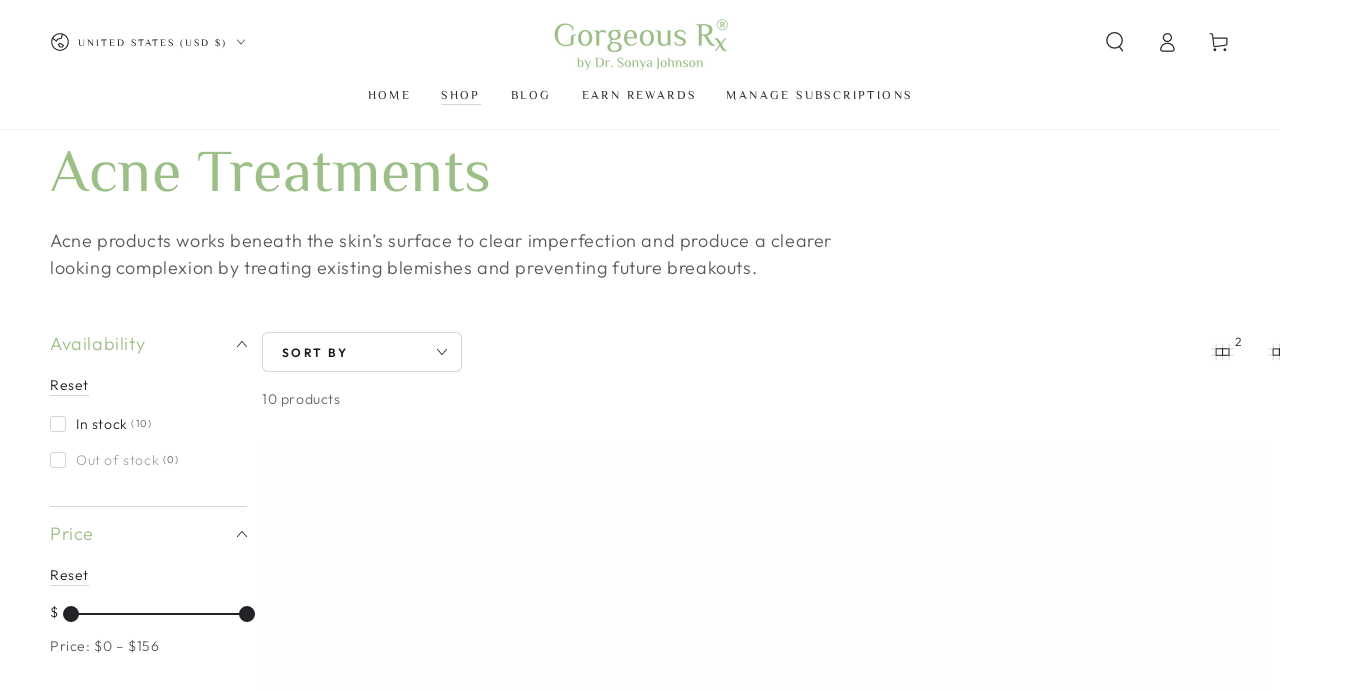

--- FILE ---
content_type: text/javascript
request_url: https://gorgeousrx.com/cdn/shop/t/16/assets/gift-wrapping.js?v=142429681769800569061729529334
body_size: 69
content:
class GiftQuantity extends QuantityInput{constructor(){super()}init(){super.init(),this.giftWrapping=document.querySelector("gift-wrapping"),this.cartItemsSize=parseInt(this.getAttribute("cart-items-size")),this.giftWrapsInCart=parseInt(this.getAttribute("gift-wraps-in-cart")),this.itemsInCart=parseInt(this.getAttribute("items-in-cart")),this.cartItemsSize==1&&this.giftWrapsInCart>0?this.giftWrapping.removeGiftWrap():this.giftWrapsInCart>0&this.giftWrapsInCart!=this.itemsInCart?this.update():this.giftWrapsInCart>0&&this.giftWrapping.length==0?this.update():this.giftWrapsInCart==0&&this.giftWrapping.length>0&&this.update()}update(){this.input.value=this.itemsInCart,this.input.dispatchEvent(this.changeEvent)}}customElements.define("gift-quantity",GiftQuantity);class GiftWrapping extends HTMLElement{constructor(){super(),this.miniCart=document.querySelector("mini-cart"),this.giftWrapId=this.dataset.giftWrapId,this.giftWrapping=this.dataset.giftWrapping,this.cartItemsSize=parseInt(this.getAttribute("cart-items-size")),this.giftWrapsInCart=parseInt(this.getAttribute("gift-wraps-in-cart")),this.itemsInCart=parseInt(this.getAttribute("items-in-cart")),this.querySelector('[name="attributes[gift-wrapping]"]').addEventListener("change",event=>{event.target.checked?this.setGiftWrap():this.removeGiftWrap()}),!this.miniCart&&(this.cartItemsSize==1&&this.giftWrapsInCart>0?this.removeGiftWrap():this.giftWrapsInCart>0&this.giftWrapsInCart!=this.itemsInCart?this.setGiftWrap():this.giftWrapsInCart>0&&this.giftWrapping.length==0?this.setGiftWrap():this.giftWrapsInCart==0&&this.giftWrapping.length>0&&this.setGiftWrap())}setGiftWrap(){const loadingOverlay=this.querySelector(".loading-overlay");loadingOverlay.classList.remove("hidden");const sections=this.getSectionsToRender().map(section=>section.section),body=JSON.stringify({updates:{[this.giftWrapId]:this.itemsInCart},attributes:{"gift-wrapping":!0},sections,sections_url:window.location.pathname});fetch(`${window.routes.cart_update_url}`,{...fetchConfig(),body}).then(response=>response.json()).then(response=>{if(loadingOverlay.classList.add("hidden"),document.body.classList.contains("template-cart")){window.location.href=window.routes.cart_url;return}this.miniCart&&this.miniCart.renderContents(response)}).catch(e=>{console.error(e)})}removeGiftWrap(){const loadingOverlay=this.querySelector(".loading-overlay");loadingOverlay.classList.remove("hidden");const sections=this.getSectionsToRender().map(section=>section.section),body=JSON.stringify({updates:{[this.giftWrapId]:0},attributes:{"gift-wrapping":"","gift-note":""},sections,sections_url:window.location.pathname});fetch(`${window.routes.cart_update_url}`,{...fetchConfig(),body}).then(response=>response.json()).then(response=>{if(loadingOverlay.classList.add("hidden"),document.body.classList.contains("template-cart")){window.location.href=window.routes.cart_url;return}this.miniCart&&this.miniCart.renderContents(response)}).catch(e=>{console.error(e)})}getSectionsToRender(){return[{id:"mini-cart",section:"mini-cart",selector:".shopify-section"},{id:"cart-icon-bubble",section:"cart-icon-bubble",selector:".shopify-section"},{id:"mobile-cart-icon-bubble",section:"mobile-cart-icon-bubble",selector:".shopify-section"},{id:"cart-live-region-text",section:"cart-live-region-text",selector:".shopify-section"}]}}customElements.define("gift-wrapping",GiftWrapping);class GiftNote extends HTMLElement{constructor(){super(),this.addEventListener("change",debounce(event=>{const body=JSON.stringify({attributes:{"gift-note":event.target.value}});fetch(`${window.routes.cart_update_url}`,{...fetchConfig(),body})},300))}}customElements.define("gift-note",GiftNote);
//# sourceMappingURL=/cdn/shop/t/16/assets/gift-wrapping.js.map?v=142429681769800569061729529334


--- FILE ---
content_type: application/javascript; charset=utf-8
request_url: https://cdn-widgetsrepository.yotpo.com/v1/loader/ImVbD4YrlC-bWLQfTxs61A
body_size: 11917
content:

if (typeof (window) !== 'undefined' && window.performance && window.performance.mark) {
  window.performance.mark('yotpo:loader:loaded');
}
var yotpoWidgetsContainer = yotpoWidgetsContainer || { guids: {} };
(function(){
    var guid = "ImVbD4YrlC-bWLQfTxs61A";
    var loader = {
        loadDep: function (link, onLoad, strategy) {
            var script = document.createElement('script');
            script.onload = onLoad || function(){};
            script.src = link;
            if (strategy === 'defer') {
                script.defer = true;
            } else if (strategy === 'async') {
                script.async = true;
            }
            script.setAttribute("type", "text/javascript");
            script.setAttribute("charset", "utf-8");
            document.head.appendChild(script);
        },
        config: {
            data: {
                guid: guid
            },
            widgets: {
            
                "757083": {
                    instanceId: "757083",
                    instanceVersionId: "259892515",
                    templateAssetUrl: "https://cdn-widgetsrepository.yotpo.com/widget-assets/widget-customer-preview/app.v0.2.8-6189.js",
                    cssOverrideAssetUrl: "",
                    customizationCssUrl: "",
                    customizations: {
                      "view-background-color": "transparent",
                      "view-primary-color": "#2e4f7c",
                      "view-primary-font": "Nunito Sans@700|https://cdn-widgetsrepository.yotpo.com/web-fonts/css/nunito_sans/v1/nunito_sans_700.css",
                      "view-text-color": "#202020",
                      "welcome-text": "Good morning"
                    },
                    staticContent: {
                      "currency": "USD",
                      "hideIfMatchingQueryParam": [
                        "oseid"
                      ],
                      "isHidden": true,
                      "platformName": "shopify",
                      "selfExecutable": true,
                      "storeId": "0RjKL7KeCFzIw05bHxm4De3k801QvwjiQpYB3aKn",
                      "storeLoginUrl": "http://gorgeous-rx.myshopify.com/account/login",
                      "storeRegistrationUrl": "http://gorgeous-rx.myshopify.com/account/register",
                      "storeRewardsPageUrl": "http://gorgeous-rx.myshopify.com/pages/rewards",
                      "urlMatch": "^(?!.*\\.yotpo\\.com).*$"
                    },
                    className: "CustomerPreview",
                    dependencyGroupId: null
                },
            
                "417190": {
                    instanceId: "417190",
                    instanceVersionId: "318734806",
                    templateAssetUrl: "https://cdn-widgetsrepository.yotpo.com/widget-assets/widget-coupons-redemption/app.v0.6.2-5198.js",
                    cssOverrideAssetUrl: "",
                    customizationCssUrl: "",
                    customizations: {
                      "confirmation-step-cancel-option": "NO",
                      "confirmation-step-confirm-option": "YES",
                      "confirmation-step-title": "ARE YOU SURE?",
                      "coupon-background-type": "no-background",
                      "coupon-code-copied-message-body": "Thank you for redeeming your points. Please paste the code at checkout.",
                      "coupon-code-copied-message-color": "#707997",
                      "coupon-code-copied-message-title": "COPIED",
                      "coupons-redemption-description": "Redeeming your points is easy! Click Redeem My Points and copy \u0026 paste your code at checkout.",
                      "coupons-redemption-headline": "How to use your points",
                      "coupons-redemption-rule": "100 points equals $1.00",
                      "description-color": "rgba(0,0,0,1)",
                      "description-font-size": "20",
                      "disabled-outline-button-color": "#929292",
                      "discount-bigger-than-subscription-cost-text": "Your next subscription is lower than the redemption amount",
                      "donate-button-text": "DONATE",
                      "donation-success-message-body": "Thank you for donating ${{donation_amount}} to {{company_name}}",
                      "donation-success-message-color": "#707997",
                      "donation-success-message-title": "SUCCESS",
                      "error-message-color": "#f04860",
                      "error-message-title": "",
                      "headline-color": "rgba(0,0,0,1)",
                      "headline-font-size": "36",
                      "login-button-color": "rgba(156,191,135,1)",
                      "login-button-text": "REDEEM MY POINTS",
                      "login-button-text-color": "white",
                      "login-button-type": "filled_rectangle",
                      "message-font-size": "14",
                      "missing-points-amount-text": "You don't have enough points to redeem",
                      "next-subscription-headline-text": "NEXT ORDER",
                      "next-subscription-subtitle-text": "{{product_name}} {{next_order_amount}}",
                      "no-subscription-subtitle-text": "No ongoing subscriptions",
                      "point-balance-text": "You have {{current_point_balance}} points",
                      "points-balance-color": "rgba(0,0,0,1)",
                      "points-balance-font-size": "20",
                      "points-balance-number-color": "rgba(156,191,135,1)",
                      "primary-font-name-and-url": "fonts.primary.aggregatedFontValue",
                      "redeem-button-color": "#556DD8",
                      "redeem-button-text": "REDEEM",
                      "redeem-button-text-color": "white",
                      "redeem-button-type": "filled_rectangle",
                      "redemption-346875-displayname": "$5.00 Off",
                      "redemption-346875-settings-button-color": "rgba(156,191,135,1)",
                      "redemption-346875-settings-button-text": "REDEEM",
                      "redemption-346875-settings-button-text-color": "white",
                      "redemption-346875-settings-button-type": "filled_rectangle",
                      "redemption-346875-settings-call-to-action-button-text": "REDEEM",
                      "redemption-346875-settings-cost": 500,
                      "redemption-346875-settings-cost-color": "#666d8b",
                      "redemption-346875-settings-cost-font-size": "20",
                      "redemption-346875-settings-cost-text": "{{points}} POINTS",
                      "redemption-346875-settings-coupon-cost-font-size": "15",
                      "redemption-346875-settings-coupon-reward-font-size": "29",
                      "redemption-346875-settings-discount-amount-cents": 500,
                      "redemption-346875-settings-discount-type": "fixed_amount",
                      "redemption-346875-settings-reward": "$5.00 Off",
                      "redemption-346875-settings-reward-color": "rgba(156,191,135,1)",
                      "redemption-346875-settings-reward-font-size": "30",
                      "redemption-346875-settings-success-message-text": "Discount Applied",
                      "redemption-346876-displayname": "$10.00 Off",
                      "redemption-346876-settings-button-color": "rgba(156,191,135,1)",
                      "redemption-346876-settings-button-text": "REDEEM",
                      "redemption-346876-settings-button-text-color": "white",
                      "redemption-346876-settings-button-type": "filled_rectangle",
                      "redemption-346876-settings-call-to-action-button-text": "REDEEM",
                      "redemption-346876-settings-cost": 1000,
                      "redemption-346876-settings-cost-color": "#666d8b",
                      "redemption-346876-settings-cost-font-size": "20",
                      "redemption-346876-settings-cost-text": "{{points}} POINTS",
                      "redemption-346876-settings-coupon-cost-font-size": "15",
                      "redemption-346876-settings-coupon-reward-font-size": "29",
                      "redemption-346876-settings-discount-amount-cents": 1000,
                      "redemption-346876-settings-discount-type": "fixed_amount",
                      "redemption-346876-settings-reward": "$10.00 Off",
                      "redemption-346876-settings-reward-color": "rgba(156,191,135,1)",
                      "redemption-346876-settings-reward-font-size": "30",
                      "redemption-346876-settings-success-message-text": "Discount Applied",
                      "redemption-346877-displayname": "$25.00 Off",
                      "redemption-346877-settings-button-color": "rgba(156,191,135,1)",
                      "redemption-346877-settings-button-text": "REDEEM",
                      "redemption-346877-settings-button-text-color": "white",
                      "redemption-346877-settings-button-type": "filled_rectangle",
                      "redemption-346877-settings-call-to-action-button-text": "REDEEM",
                      "redemption-346877-settings-cost": 2500,
                      "redemption-346877-settings-cost-color": "#666d8b",
                      "redemption-346877-settings-cost-font-size": "20",
                      "redemption-346877-settings-cost-text": "{{points}} POINTS",
                      "redemption-346877-settings-coupon-cost-font-size": "15",
                      "redemption-346877-settings-coupon-reward-font-size": "29",
                      "redemption-346877-settings-discount-amount-cents": 2500,
                      "redemption-346877-settings-discount-type": "fixed_amount",
                      "redemption-346877-settings-reward": "$25.00 Off",
                      "redemption-346877-settings-reward-color": "rgba(156,191,135,1)",
                      "redemption-346877-settings-reward-font-size": "30",
                      "redemption-346877-settings-success-message-text": "Discount Applied",
                      "rule-border-color": "#bccdfe",
                      "rule-color": "rgba(156,191,135,1)",
                      "rule-font-size": "18",
                      "secondary-font-name-and-url": "Nunito Sans@400|https://fonts.googleapis.com/css?family=Nunito+Sans\u0026display=swap",
                      "selected-extensions": [
                        "346875",
                        "346876",
                        "346877"
                      ],
                      "selected-redemptions-modes": "regular",
                      "subscription-coupon-applied-message-body": "The discount was applied to your upcoming subscription order. You’ll be able to get another discount once the next order is processed.",
                      "subscription-coupon-applied-message-color": "#707997",
                      "subscription-coupon-applied-message-title": "",
                      "subscription-divider-color": "#c2cdf4",
                      "subscription-headline-color": "#666d8b",
                      "subscription-headline-font-size": "14",
                      "subscription-points-headline-text": "YOUR POINT BALANCE",
                      "subscription-points-subtitle-text": "{{current_point_balance}} Points",
                      "subscription-redemptions-description": "Choose a discount option that will automatically apply to your next subscription order.",
                      "subscription-redemptions-headline": "Redeem for Subscription Discount",
                      "subscription-subtitle-color": "#768cdc",
                      "subscription-subtitle-font-size": "20",
                      "view-layout": "full-layout"
                    },
                    staticContent: {
                      "cssEditorEnabled": true,
                      "currency": "USD",
                      "isHidden": false,
                      "isMultiCurrencyEnabled": false,
                      "merchantId": "63539",
                      "platformName": "shopify",
                      "storeId": "0RjKL7KeCFzIw05bHxm4De3k801QvwjiQpYB3aKn",
                      "storeLoginUrl": "/account/login",
                      "subunitsPerUnit": 100
                    },
                    className: "CouponsRedemptionWidget",
                    dependencyGroupId: 2
                },
            
                "417189": {
                    instanceId: "417189",
                    instanceVersionId: "318734374",
                    templateAssetUrl: "https://cdn-widgetsrepository.yotpo.com/widget-assets/widget-loyalty-campaigns/app.v0.13.0-4770.js",
                    cssOverrideAssetUrl: "",
                    customizationCssUrl: "",
                    customizations: {
                      "campaign-description-font-color": "#4e5772",
                      "campaign-description-size": "18px",
                      "campaign-item-562476-background-color": "rgba(255,255,249,1)",
                      "campaign-item-562476-background-image-color-overlay": "rgba(0, 0, 0, .4)",
                      "campaign-item-562476-background-type": "color",
                      "campaign-item-562476-border-color": "rgba(165,182,147,1)",
                      "campaign-item-562476-description-font-color": "#4e5772",
                      "campaign-item-562476-description-font-size": "18",
                      "campaign-item-562476-exclude_audience_ids": null,
                      "campaign-item-562476-exclude_audience_names": [],
                      "campaign-item-562476-hover-view-tile-message": "Earn 1 points for every $1.00 you spend in our store",
                      "campaign-item-562476-icon-color": "rgba(156,191,135,1)",
                      "campaign-item-562476-icon-type": "defaultIcon",
                      "campaign-item-562476-include_audience_ids": "1",
                      "campaign-item-562476-include_audience_names": [
                        "All customers"
                      ],
                      "campaign-item-562476-special-reward-enabled": "false",
                      "campaign-item-562476-special-reward-headline-background-color": "#E0DBEF",
                      "campaign-item-562476-special-reward-headline-text": "Just for you!",
                      "campaign-item-562476-special-reward-headline-title-font-color": "#5344A6",
                      "campaign-item-562476-special-reward-headline-title-font-size": "16",
                      "campaign-item-562476-special-reward-tile-border-color": "#8270E7",
                      "campaign-item-562476-tile-description": "Make a purchase",
                      "campaign-item-562476-tile-reward": "1 Points Per $1.00",
                      "campaign-item-562476-title-font-color": "rgba(0,0,0,1)",
                      "campaign-item-562476-title-font-size": "27",
                      "campaign-item-562476-type": "PointsForPurchasesCampaign",
                      "campaign-item-562477-background-color": "rgba(255,255,249,1)",
                      "campaign-item-562477-background-image-color-overlay": "rgba(0, 0, 0, .4)",
                      "campaign-item-562477-background-type": "color",
                      "campaign-item-562477-border-color": "rgba(165,182,147,1)",
                      "campaign-item-562477-description-font-color": "#4e5772",
                      "campaign-item-562477-description-font-size": "18",
                      "campaign-item-562477-exclude_audience_ids": null,
                      "campaign-item-562477-exclude_audience_names": [],
                      "campaign-item-562477-hover-view-tile-message": "Earn 50 points when you create an account",
                      "campaign-item-562477-icon-color": "rgba(156,191,135,1)",
                      "campaign-item-562477-icon-type": "defaultIcon",
                      "campaign-item-562477-include_audience_ids": "1",
                      "campaign-item-562477-include_audience_names": [
                        "All customers"
                      ],
                      "campaign-item-562477-special-reward-enabled": "false",
                      "campaign-item-562477-special-reward-headline-background-color": "#E0DBEF",
                      "campaign-item-562477-special-reward-headline-text": "Just for you!",
                      "campaign-item-562477-special-reward-headline-title-font-color": "#5344A6",
                      "campaign-item-562477-special-reward-headline-title-font-size": "16",
                      "campaign-item-562477-special-reward-tile-border-color": "#8270E7",
                      "campaign-item-562477-tile-description": "Create an account",
                      "campaign-item-562477-tile-reward": "50 Points",
                      "campaign-item-562477-title-font-color": "rgba(0,0,0,1)",
                      "campaign-item-562477-title-font-size": "27",
                      "campaign-item-562477-type": "CreateAccountCampaign",
                      "campaign-item-562478-action-tile-action-text": "Add My Birthday",
                      "campaign-item-562478-action-tile-ask-year": "true",
                      "campaign-item-562478-action-tile-birthday-required-field-message": "This field is required",
                      "campaign-item-562478-action-tile-birthday-thank-you-message": "Thanks! We're looking forward to helping you celebrate :)",
                      "campaign-item-562478-action-tile-european-date-format": "false",
                      "campaign-item-562478-action-tile-message-text": "If your birthday is within the next 30 days, your reward will be granted in delay, up to 30 days.",
                      "campaign-item-562478-action-tile-month-names": "January,February,March,April,May,June,July,August,September,October,November,December",
                      "campaign-item-562478-action-tile-title": "Earn 20 points on your birthday",
                      "campaign-item-562478-background-color": "rgba(255,255,249,1)",
                      "campaign-item-562478-background-image-color-overlay": "rgba(0, 0, 0, .4)",
                      "campaign-item-562478-background-type": "color",
                      "campaign-item-562478-border-color": "rgba(165,182,147,1)",
                      "campaign-item-562478-description-font-color": "#4e5772",
                      "campaign-item-562478-description-font-size": "18",
                      "campaign-item-562478-exclude_audience_ids": null,
                      "campaign-item-562478-exclude_audience_names": [],
                      "campaign-item-562478-icon-color": "rgba(156,191,135,1)",
                      "campaign-item-562478-icon-type": "defaultIcon",
                      "campaign-item-562478-include_audience_ids": "1",
                      "campaign-item-562478-include_audience_names": [
                        "All customers"
                      ],
                      "campaign-item-562478-special-reward-enabled": "false",
                      "campaign-item-562478-special-reward-headline-background-color": "#E0DBEF",
                      "campaign-item-562478-special-reward-headline-text": "Just for you!",
                      "campaign-item-562478-special-reward-headline-title-font-color": "#5344A6",
                      "campaign-item-562478-special-reward-headline-title-font-size": "16",
                      "campaign-item-562478-special-reward-tile-border-color": "#8270E7",
                      "campaign-item-562478-tile-description": "Happy Birthday",
                      "campaign-item-562478-tile-reward": "20 Points",
                      "campaign-item-562478-title-font-color": "rgba(0,0,0,1)",
                      "campaign-item-562478-title-font-size": "27",
                      "campaign-item-562478-type": "BirthdayCampaign",
                      "campaign-item-567575-background-color": "rgba(255,255,249,1)",
                      "campaign-item-567575-background-image-color-overlay": "rgba(0, 0, 0, .4)",
                      "campaign-item-567575-background-type": "color",
                      "campaign-item-567575-border-color": "rgba(165,182,147,1)",
                      "campaign-item-567575-description-font-color": "#4e5772",
                      "campaign-item-567575-description-font-size": "18",
                      "campaign-item-567575-exclude_audience_ids": null,
                      "campaign-item-567575-exclude_audience_names": [],
                      "campaign-item-567575-hover-view-tile-message": "Earn 20 points for leaving a review",
                      "campaign-item-567575-icon-color": "rgba(156,191,135,1)",
                      "campaign-item-567575-icon-type": "defaultIcon",
                      "campaign-item-567575-include_audience_ids": "1",
                      "campaign-item-567575-include_audience_names": [
                        "All customers"
                      ],
                      "campaign-item-567575-special-reward-enabled": "false",
                      "campaign-item-567575-special-reward-headline-background-color": "#E0DBEF",
                      "campaign-item-567575-special-reward-headline-text": "Just for you!",
                      "campaign-item-567575-special-reward-headline-title-font-color": "#5344A6",
                      "campaign-item-567575-special-reward-headline-title-font-size": "16",
                      "campaign-item-567575-special-reward-tile-border-color": "#8270E7",
                      "campaign-item-567575-tile-description": "Leave a Review",
                      "campaign-item-567575-tile-reward": "20 points",
                      "campaign-item-567575-title-font-color": "rgba(0,0,0,1)",
                      "campaign-item-567575-title-font-size": "27",
                      "campaign-item-567575-type": "YotpoReviewCampaign",
                      "campaign-item-567576-action-tile-action-text": "Share on Facebook",
                      "campaign-item-567576-action-tile-title": "Earn 10 points when you share us on Facebook",
                      "campaign-item-567576-background-color": "rgba(255,255,249,1)",
                      "campaign-item-567576-background-image-color-overlay": "rgba(0, 0, 0, .4)",
                      "campaign-item-567576-background-type": "color",
                      "campaign-item-567576-border-color": "rgba(165,182,147,1)",
                      "campaign-item-567576-description-font-color": "#4e5772",
                      "campaign-item-567576-description-font-size": "18",
                      "campaign-item-567576-exclude_audience_ids": null,
                      "campaign-item-567576-exclude_audience_names": [],
                      "campaign-item-567576-icon-color": "rgba(156,191,135,1)",
                      "campaign-item-567576-icon-type": "defaultIcon",
                      "campaign-item-567576-include_audience_ids": "1",
                      "campaign-item-567576-include_audience_names": [
                        "All customers"
                      ],
                      "campaign-item-567576-special-reward-enabled": "false",
                      "campaign-item-567576-special-reward-headline-background-color": "#E0DBEF",
                      "campaign-item-567576-special-reward-headline-text": "Just for you!",
                      "campaign-item-567576-special-reward-headline-title-font-color": "#5344A6",
                      "campaign-item-567576-special-reward-headline-title-font-size": "16",
                      "campaign-item-567576-special-reward-tile-border-color": "#8270E7",
                      "campaign-item-567576-tile-description": "Share On Facebook",
                      "campaign-item-567576-tile-reward": "10 Points",
                      "campaign-item-567576-title-font-color": "rgba(0,0,0,1)",
                      "campaign-item-567576-title-font-size": "27",
                      "campaign-item-567576-type": "FacebookShareCampaign",
                      "campaign-item-567577-action-tile-action-text": "Visit Page",
                      "campaign-item-567577-action-tile-title": "Earn 10 points when you visit our Facebook page",
                      "campaign-item-567577-background-color": "rgba(255,255,249,1)",
                      "campaign-item-567577-background-image-color-overlay": "rgba(0, 0, 0, .4)",
                      "campaign-item-567577-background-type": "color",
                      "campaign-item-567577-border-color": "rgba(165,182,147,1)",
                      "campaign-item-567577-description-font-color": "#4e5772",
                      "campaign-item-567577-description-font-size": "18",
                      "campaign-item-567577-exclude_audience_ids": null,
                      "campaign-item-567577-exclude_audience_names": [],
                      "campaign-item-567577-icon-color": "rgba(156,191,135,1)",
                      "campaign-item-567577-icon-type": "defaultIcon",
                      "campaign-item-567577-include_audience_ids": "1",
                      "campaign-item-567577-include_audience_names": [
                        "All customers"
                      ],
                      "campaign-item-567577-special-reward-enabled": "false",
                      "campaign-item-567577-special-reward-headline-background-color": "#E0DBEF",
                      "campaign-item-567577-special-reward-headline-text": "Just for you!",
                      "campaign-item-567577-special-reward-headline-title-font-color": "#5344A6",
                      "campaign-item-567577-special-reward-headline-title-font-size": "16",
                      "campaign-item-567577-special-reward-tile-border-color": "#8270E7",
                      "campaign-item-567577-tile-description": "Visit our Facebook page",
                      "campaign-item-567577-tile-reward": "10 Points",
                      "campaign-item-567577-title-font-color": "rgba(0,0,0,1)",
                      "campaign-item-567577-title-font-size": "27",
                      "campaign-item-567577-type": "FacebookPageVisitCampaign",
                      "campaign-item-567578-action-tile-action-text": "Follow Us",
                      "campaign-item-567578-action-tile-title": "Earn 10 points when you follow us on Twitter",
                      "campaign-item-567578-background-color": "rgba(255,255,249,1)",
                      "campaign-item-567578-background-image-color-overlay": "rgba(0, 0, 0, .4)",
                      "campaign-item-567578-background-type": "color",
                      "campaign-item-567578-border-color": "rgba(165,182,147,1)",
                      "campaign-item-567578-description-font-color": "#4e5772",
                      "campaign-item-567578-description-font-size": "18",
                      "campaign-item-567578-exclude_audience_ids": null,
                      "campaign-item-567578-exclude_audience_names": [],
                      "campaign-item-567578-icon-color": "rgba(156,191,135,1)",
                      "campaign-item-567578-icon-type": "defaultIcon",
                      "campaign-item-567578-include_audience_ids": "1",
                      "campaign-item-567578-include_audience_names": [
                        "All customers"
                      ],
                      "campaign-item-567578-special-reward-enabled": "false",
                      "campaign-item-567578-special-reward-headline-background-color": "#E0DBEF",
                      "campaign-item-567578-special-reward-headline-text": "Just for you!",
                      "campaign-item-567578-special-reward-headline-title-font-color": "#5344A6",
                      "campaign-item-567578-special-reward-headline-title-font-size": "16",
                      "campaign-item-567578-special-reward-tile-border-color": "#8270E7",
                      "campaign-item-567578-tile-description": "Follow us on Twitter",
                      "campaign-item-567578-tile-reward": "10 Points",
                      "campaign-item-567578-title-font-color": "rgba(0,0,0,1)",
                      "campaign-item-567578-title-font-size": "27",
                      "campaign-item-567578-type": "TwitterFollowCampaign",
                      "campaign-item-567579-action-tile-action-text": "Tweet About Us",
                      "campaign-item-567579-action-tile-title": "Earn 10 points when you tweet about us",
                      "campaign-item-567579-background-color": "rgba(255,255,249,1)",
                      "campaign-item-567579-background-image-color-overlay": "rgba(0, 0, 0, .4)",
                      "campaign-item-567579-background-type": "color",
                      "campaign-item-567579-border-color": "rgba(165,182,147,1)",
                      "campaign-item-567579-description-font-color": "#4e5772",
                      "campaign-item-567579-description-font-size": "18",
                      "campaign-item-567579-exclude_audience_ids": null,
                      "campaign-item-567579-exclude_audience_names": [],
                      "campaign-item-567579-icon-color": "rgba(156,191,135,1)",
                      "campaign-item-567579-icon-type": "defaultIcon",
                      "campaign-item-567579-include_audience_ids": "1",
                      "campaign-item-567579-include_audience_names": [
                        "All customers"
                      ],
                      "campaign-item-567579-special-reward-enabled": "false",
                      "campaign-item-567579-special-reward-headline-background-color": "#E0DBEF",
                      "campaign-item-567579-special-reward-headline-text": "Just for you!",
                      "campaign-item-567579-special-reward-headline-title-font-color": "#5344A6",
                      "campaign-item-567579-special-reward-headline-title-font-size": "16",
                      "campaign-item-567579-special-reward-tile-border-color": "#8270E7",
                      "campaign-item-567579-tile-description": "Tweet About Us",
                      "campaign-item-567579-tile-reward": "10 Points",
                      "campaign-item-567579-title-font-color": "rgba(0,0,0,1)",
                      "campaign-item-567579-title-font-size": "27",
                      "campaign-item-567579-type": "TwitterTweetCampaign",
                      "campaign-item-567580-action-tile-action-text": "Read Content",
                      "campaign-item-567580-action-tile-title": "Earn 10 points when you read our content",
                      "campaign-item-567580-action-with-input-tile-action-text": "Submit",
                      "campaign-item-567580-action-with-input-tile-invalid-text": "Sorry, this is not the right answer",
                      "campaign-item-567580-action-with-input-tile-link-go-back": "Go Back",
                      "campaign-item-567580-action-with-input-tile-prompt": "Type your answer",
                      "campaign-item-567580-action-with-input-tile-title": "What did you learn? Anything",
                      "campaign-item-567580-action-with-input-tile-valid-text": "Great, thats correct!",
                      "campaign-item-567580-background-color": "rgba(255,255,249,1)",
                      "campaign-item-567580-background-image-color-overlay": "rgba(0, 0, 0, .4)",
                      "campaign-item-567580-background-type": "color",
                      "campaign-item-567580-border-color": "rgba(165,182,147,1)",
                      "campaign-item-567580-description-font-color": "#4e5772",
                      "campaign-item-567580-description-font-size": "18",
                      "campaign-item-567580-exclude_audience_ids": null,
                      "campaign-item-567580-exclude_audience_names": [],
                      "campaign-item-567580-icon-color": "rgba(156,191,135,1)",
                      "campaign-item-567580-icon-type": "defaultIcon",
                      "campaign-item-567580-include_audience_ids": "1",
                      "campaign-item-567580-include_audience_names": [
                        "All customers"
                      ],
                      "campaign-item-567580-special-reward-enabled": "false",
                      "campaign-item-567580-special-reward-headline-background-color": "#E0DBEF",
                      "campaign-item-567580-special-reward-headline-text": "Just for you!",
                      "campaign-item-567580-special-reward-headline-title-font-color": "#5344A6",
                      "campaign-item-567580-special-reward-headline-title-font-size": "16",
                      "campaign-item-567580-special-reward-tile-border-color": "#8270E7",
                      "campaign-item-567580-tile-description": "Read Our Content",
                      "campaign-item-567580-tile-reward": "10 Points",
                      "campaign-item-567580-title-font-color": "rgba(0,0,0,1)",
                      "campaign-item-567580-title-font-size": "27",
                      "campaign-item-567580-type": "ReadContentCampaign",
                      "campaign-item-567821-background-color": "rgba(255,255,249,1)",
                      "campaign-item-567821-background-image-color-overlay": "rgba(0, 0, 0, .4)",
                      "campaign-item-567821-background-type": "color",
                      "campaign-item-567821-border-color": "rgba(165,182,147,1)",
                      "campaign-item-567821-description-font-color": "#4e5772",
                      "campaign-item-567821-description-font-size": "18",
                      "campaign-item-567821-exclude_audience_ids": null,
                      "campaign-item-567821-exclude_audience_names": [],
                      "campaign-item-567821-hover-view-tile-message": "Earn 500 points when you spend over $400 at our store",
                      "campaign-item-567821-icon-color": "rgba(156,191,135,1)",
                      "campaign-item-567821-icon-type": "defaultIcon",
                      "campaign-item-567821-include_audience_ids": "1",
                      "campaign-item-567821-include_audience_names": [
                        "All customers"
                      ],
                      "campaign-item-567821-special-reward-enabled": "false",
                      "campaign-item-567821-special-reward-headline-background-color": "#E0DBEF",
                      "campaign-item-567821-special-reward-headline-text": "Just for you!",
                      "campaign-item-567821-special-reward-headline-title-font-color": "#5344A6",
                      "campaign-item-567821-special-reward-headline-title-font-size": "16",
                      "campaign-item-567821-special-reward-tile-border-color": "#8270E7",
                      "campaign-item-567821-tile-description": "Spend Over $400",
                      "campaign-item-567821-tile-reward": "500 Points",
                      "campaign-item-567821-title-font-color": "rgba(0,0,0,1)",
                      "campaign-item-567821-title-font-size": "27",
                      "campaign-item-567821-type": "SpendBasedCampaign",
                      "campaign-item-591173-action-tile-action-text": "Follow Us",
                      "campaign-item-591173-action-tile-title": "Earn 50 points when you follow us on Instagram",
                      "campaign-item-591173-background-color": "rgba(255,255,249,1)",
                      "campaign-item-591173-background-image-color-overlay": "rgba(0, 0, 0, .4)",
                      "campaign-item-591173-background-type": "color",
                      "campaign-item-591173-border-color": "rgba(165,182,147,1)",
                      "campaign-item-591173-description-font-color": "#4e5772",
                      "campaign-item-591173-description-font-size": "18",
                      "campaign-item-591173-exclude_audience_ids": null,
                      "campaign-item-591173-exclude_audience_names": [],
                      "campaign-item-591173-icon-color": "rgba(156,191,135,1)",
                      "campaign-item-591173-icon-type": "defaultIcon",
                      "campaign-item-591173-include_audience_ids": "1",
                      "campaign-item-591173-include_audience_names": [
                        "All customers"
                      ],
                      "campaign-item-591173-special-reward-enabled": "false",
                      "campaign-item-591173-special-reward-headline-background-color": "#E0DBEF",
                      "campaign-item-591173-special-reward-headline-text": "Just for you!",
                      "campaign-item-591173-special-reward-headline-title-font-color": "#5344A6",
                      "campaign-item-591173-special-reward-headline-title-font-size": "16",
                      "campaign-item-591173-special-reward-tile-border-color": "#8270E7",
                      "campaign-item-591173-tile-description": "Follow us on Instagram",
                      "campaign-item-591173-tile-reward": "50 Points",
                      "campaign-item-591173-title-font-color": "rgba(0,0,0,1)",
                      "campaign-item-591173-title-font-size": "27",
                      "campaign-item-591173-type": "InstagramFollowCampaign",
                      "campaign-item-591175-action-tile-action-text": "Retweet Us",
                      "campaign-item-591175-action-tile-title": "Earn 25 points when you retweet our tweet",
                      "campaign-item-591175-background-color": "rgba(255,255,249,1)",
                      "campaign-item-591175-background-image-color-overlay": "rgba(0, 0, 0, .4)",
                      "campaign-item-591175-background-type": "color",
                      "campaign-item-591175-border-color": "rgba(165,182,147,1)",
                      "campaign-item-591175-description-font-color": "#4e5772",
                      "campaign-item-591175-description-font-size": "18",
                      "campaign-item-591175-exclude_audience_ids": null,
                      "campaign-item-591175-exclude_audience_names": [],
                      "campaign-item-591175-icon-color": "rgba(156,191,135,1)",
                      "campaign-item-591175-icon-type": "defaultIcon",
                      "campaign-item-591175-include_audience_ids": "1",
                      "campaign-item-591175-include_audience_names": [
                        "All customers"
                      ],
                      "campaign-item-591175-special-reward-enabled": "false",
                      "campaign-item-591175-special-reward-headline-background-color": "#E0DBEF",
                      "campaign-item-591175-special-reward-headline-text": "Just for you!",
                      "campaign-item-591175-special-reward-headline-title-font-color": "#5344A6",
                      "campaign-item-591175-special-reward-headline-title-font-size": "16",
                      "campaign-item-591175-special-reward-tile-border-color": "#8270E7",
                      "campaign-item-591175-tile-description": "Retweet Us",
                      "campaign-item-591175-tile-reward": "25 Points",
                      "campaign-item-591175-title-font-color": "rgba(0,0,0,1)",
                      "campaign-item-591175-title-font-size": "27",
                      "campaign-item-591175-type": "TwitterRetweetCampaign",
                      "campaign-title-font-color": "#011247",
                      "campaign-title-size": "27px",
                      "completed-tile-headline": "Completed",
                      "completed-tile-message": "You already completed this campaign",
                      "container-headline": "Ways to earn points",
                      "general-hover-tile-button-color": "#ffffff",
                      "general-hover-tile-button-text-color": "rgba(0,0,0,1)",
                      "general-hover-tile-button-type": "filled_rectangle",
                      "general-hover-tile-color-overlay": "rgba(156,191,135,1)",
                      "general-hover-tile-text-color": "#ffffff",
                      "headline-font-color": "rgba(0,0,0,1)",
                      "headline-font-size": "36px",
                      "logged-out-is-redirect-after-login-to-current-page": "true",
                      "logged-out-message": "Already a member?",
                      "logged-out-sign-in-text": "Log in",
                      "logged-out-sign-up-text": "Sign up",
                      "main-text-font-name-and-url": "Montserrat@600|https://fonts.googleapis.com/css?family=Montserrat:600\u0026display=swap",
                      "secondary-text-font-name-and-url": "Montserrat@400|https://fonts.googleapis.com/css?family=Montserrat\u0026display=swap",
                      "selected-audiences": "1",
                      "selected-extensions": [
                        "562476",
                        "567575",
                        "567576",
                        "567577",
                        "567578",
                        "591173",
                        "567579",
                        "562478",
                        "567821",
                        "567580",
                        "562477",
                        "591175"
                      ],
                      "special-reward-enabled": "false",
                      "special-reward-headline-background-color": "#E0DBEF",
                      "special-reward-headline-text": "Special for you",
                      "special-reward-headline-title-font-color": "#5344A6",
                      "special-reward-headline-title-font-size": "16",
                      "special-reward-tile-border-color": "#8270E7",
                      "tile-border-color": "#848ca3",
                      "tile-spacing-type": "small",
                      "tiles-background-color": "#f9faff",
                      "time-between-rewards-days": "You're eligible to participate again in *|days|* days.",
                      "time-between-rewards-hours": "You're eligible to participate again in *|hours|* hours."
                    },
                    staticContent: {
                      "companyName": "Gorgeous Rx",
                      "cssEditorEnabled": true,
                      "currency": "USD",
                      "facebookAppId": "1647129615540489",
                      "isHidden": false,
                      "isMultiCurrencyEnabled": false,
                      "isSegmentationsPickerEnabled": false,
                      "merchantId": "63539",
                      "platformName": "shopify",
                      "storeAccountLoginUrl": "//gorgeous-rx.myshopify.com/account/login",
                      "storeAccountRegistrationUrl": "//gorgeous-rx.myshopify.com/account/register",
                      "storeId": "0RjKL7KeCFzIw05bHxm4De3k801QvwjiQpYB3aKn"
                    },
                    className: "CampaignWidget",
                    dependencyGroupId: 2
                },
            
                "417188": {
                    instanceId: "417188",
                    instanceVersionId: "318734678",
                    templateAssetUrl: "https://cdn-widgetsrepository.yotpo.com/widget-assets/widget-my-rewards/app.v0.3.3-4897.js",
                    cssOverrideAssetUrl: "",
                    customizationCssUrl: "",
                    customizations: {
                      "logged-in-description-color": "#728be2",
                      "logged-in-description-font-size": "34",
                      "logged-in-description-text": "You Have {{current_point_balance}} Points",
                      "logged-in-headline-color": "#011247",
                      "logged-in-headline-font-size": "36",
                      "logged-in-headline-text": "Hi {{first_name}}!",
                      "logged-in-primary-button-cta-type": "redemptionWidget",
                      "logged-in-primary-button-text": "REDEEM NOW",
                      "logged-in-secondary-button-text": "REWARDS HISTORY",
                      "logged-out-headline-color": "rgba(0,0,0,1)",
                      "logged-out-headline-font-size": "36",
                      "logged-out-headline-text": "How It Works",
                      "logged-out-selected-step-name": "step_2",
                      "primary-button-background-color": "#728be2",
                      "primary-button-text-color": "#ffffff",
                      "primary-button-type": "filled_rectangle",
                      "primary-font-name-and-url": "Montserrat@600|https://fonts.googleapis.com/css?family=Montserrat:600\u0026display=swap",
                      "reward-step-1-displayname": "Step 1",
                      "reward-step-1-settings-description": "Create an account and\nget 50 points.",
                      "reward-step-1-settings-description-color": "#666d8b",
                      "reward-step-1-settings-description-font-size": "20",
                      "reward-step-1-settings-icon": "default",
                      "reward-step-1-settings-icon-color": "rgba(156,191,135,1)",
                      "reward-step-1-settings-title": "SIGN UP",
                      "reward-step-1-settings-title-color": "rgba(0,0,0,1)",
                      "reward-step-1-settings-title-font-size": "24",
                      "reward-step-2-displayname": "Step 2",
                      "reward-step-2-settings-description": "Earn points every time\nyou shop.",
                      "reward-step-2-settings-description-color": "#666d8b",
                      "reward-step-2-settings-description-font-size": "20",
                      "reward-step-2-settings-icon": "default",
                      "reward-step-2-settings-icon-color": "rgba(156,191,135,1)",
                      "reward-step-2-settings-title": "EARN POINTS",
                      "reward-step-2-settings-title-color": "rgba(0,0,0,1)",
                      "reward-step-2-settings-title-font-size": "24",
                      "reward-step-3-displayname": "Step 3",
                      "reward-step-3-settings-description": "Redeem points for\nexclusive discounts.",
                      "reward-step-3-settings-description-color": "#666d8b",
                      "reward-step-3-settings-description-font-size": "20",
                      "reward-step-3-settings-icon": "default",
                      "reward-step-3-settings-icon-color": "rgba(156,191,135,1)",
                      "reward-step-3-settings-title": "REDEEM POINTS",
                      "reward-step-3-settings-title-color": "rgba(0,0,0,1)",
                      "reward-step-3-settings-title-font-size": "24",
                      "rewards-history-approved-text": "Approved",
                      "rewards-history-background-color": "rgba(1,18,71,0.8)",
                      "rewards-history-headline-color": "#10055c",
                      "rewards-history-headline-font-size": "28",
                      "rewards-history-headline-text": "Rewards History",
                      "rewards-history-pending-text": "Pending",
                      "rewards-history-refunded-text": "Refunded",
                      "rewards-history-reversed-text": "Reversed",
                      "rewards-history-table-action-col-text": "Action",
                      "rewards-history-table-date-col-text": "Date",
                      "rewards-history-table-points-col-text": "Points",
                      "rewards-history-table-status-col-text": "Status",
                      "rewards-history-table-store-col-text": "Store",
                      "secondary-button-background-color": "#768cdc",
                      "secondary-button-text-color": "#768cdc",
                      "secondary-button-type": "rectangular_outline",
                      "secondary-font-name-and-url": "Nunito Sans@400|https://fonts.googleapis.com/css?family=Nunito+Sans:400\u0026display=swap",
                      "view-grid-points-column-color": "#7a97e8",
                      "view-grid-rectangular-background-color": "#e6ecff",
                      "view-grid-type": "rectangular"
                    },
                    staticContent: {
                      "cssEditorEnabled": true,
                      "currency": "USD",
                      "isHidden": false,
                      "isMultiCurrencyEnabled": false,
                      "isMultiStoreMerchant": false,
                      "merchantId": "63539",
                      "platformName": "shopify",
                      "storeId": "0RjKL7KeCFzIw05bHxm4De3k801QvwjiQpYB3aKn"
                    },
                    className: "MyRewardsWidget",
                    dependencyGroupId: 2
                },
            
                "417187": {
                    instanceId: "417187",
                    instanceVersionId: "318734548",
                    templateAssetUrl: "https://cdn-widgetsrepository.yotpo.com/widget-assets/widget-visual-redemption/app.v0.6.1-4815.js",
                    cssOverrideAssetUrl: "",
                    customizationCssUrl: "",
                    customizations: {
                      "description-color": "#666d8b",
                      "description-font-size": "20",
                      "headline-color": "#011247",
                      "headline-font-size": "36",
                      "layout-background-color": "white",
                      "primary-font-name-and-url": "Montserrat@600|https://fonts.googleapis.com/css?family=Montserrat:600\u0026display=swap",
                      "redemption-1-displayname": "Tile 1",
                      "redemption-1-settings-cost": "0 points",
                      "redemption-1-settings-cost-color": "#666d8b",
                      "redemption-1-settings-cost-font-size": "20",
                      "redemption-1-settings-reward": "$0",
                      "redemption-1-settings-reward-color": "#011247",
                      "redemption-1-settings-reward-font-size": "30",
                      "redemption-2-displayname": "Tile 2",
                      "redemption-2-settings-cost": "0 points",
                      "redemption-2-settings-cost-color": "#666d8b",
                      "redemption-2-settings-cost-font-size": "20",
                      "redemption-2-settings-reward": "$0",
                      "redemption-2-settings-reward-color": "#011247",
                      "redemption-2-settings-reward-font-size": "30",
                      "redemption-3-displayname": "Tile 3",
                      "redemption-3-settings-cost": "0 points",
                      "redemption-3-settings-cost-color": "#666d8b",
                      "redemption-3-settings-cost-font-size": "20",
                      "redemption-3-settings-reward": "$0",
                      "redemption-3-settings-reward-color": "#011247",
                      "redemption-3-settings-reward-font-size": "30",
                      "rule-border-color": "#bccdfe",
                      "rule-color": "#061153",
                      "rule-font-size": "18",
                      "secondary-font-name-and-url": "Nunito Sans@400|https://fonts.googleapis.com/css?family=Nunito+Sans\u0026display=swap",
                      "selected-extensions": [
                        "1",
                        "2",
                        "3"
                      ],
                      "view-layout": "full-layout",
                      "visual-redemption-description": "Redeeming your hard-earned points is easy! Simply apply your points for a discount at checkout!",
                      "visual-redemption-headline": "How to use your points",
                      "visual-redemption-rule": "100 points equals $10.00"
                    },
                    staticContent: {
                      "cssEditorEnabled": true,
                      "currency": "USD",
                      "isHidden": false,
                      "isMultiCurrencyEnabled": false,
                      "platformName": "shopify",
                      "storeId": "0RjKL7KeCFzIw05bHxm4De3k801QvwjiQpYB3aKn"
                    },
                    className: "VisualRedemptionWidget",
                    dependencyGroupId: 2
                },
            
                "417186": {
                    instanceId: "417186",
                    instanceVersionId: "24335202",
                    templateAssetUrl: "https://cdn-widgetsrepository.yotpo.com/widget-assets/widget-referral-widget/app.v1.8.1-4652.js",
                    cssOverrideAssetUrl: "",
                    customizationCssUrl: "",
                    customizations: {
                      "background-color": "rgba(156,191,135,1)",
                      "background-image-url": "",
                      "customer-email-view-button-text": "Next",
                      "customer-email-view-description": "Give your friends $20 off their first order of $75 or more and get $20 (in points) for each successful referral",
                      "customer-email-view-header": "Refer a Friend",
                      "customer-email-view-input-placeholder": "Your email address",
                      "customer-email-view-title": "GIVE $20, GET $20",
                      "customer-name-view-input-placeholder": "Your name",
                      "default-toggle": true,
                      "description-color": "rgba( 55, 51, 48, 1 )",
                      "description-font-size": "20px",
                      "final-view-button-text": "REFER MORE FRIENDS",
                      "final-view-description": "Remind your friends to check their emails",
                      "final-view-error-description": "We were unable to send the referral link",
                      "final-view-error-text": "GO BACK",
                      "final-view-error-title": "SOMETHING WENT WRONG",
                      "final-view-title": "THANKS FOR REFERRING",
                      "fonts-primary-font-name-and-url": "Montserrat@600|https://fonts.googleapis.com/css?family=Montserrat:600\u0026display=swap",
                      "fonts-secondary-font-name-and-url": "Nunito Sans@400|https://fonts.googleapis.com/css?family=Nunito+Sans:400\u0026display=swap",
                      "header-color": "rgba( 0, 0, 0, 1 )",
                      "header-font-size": "18px",
                      "main-share-option-desktop": "main_share_email",
                      "main-share-option-mobile": "main_share_sms",
                      "next-button-background-color": "rgba(156,191,135,1)",
                      "next-button-font-size": "18px",
                      "next-button-size": "standard",
                      "next-button-text-color": "rgba(156,191,135,1)",
                      "next-button-type": "rectangular_outline",
                      "referral-history-completed-points-text": "{{points}} POINTS",
                      "referral-history-completed-status-type": "text",
                      "referral-history-confirmed-status": "COMPLETED",
                      "referral-history-pending-status": "PENDING",
                      "referral-history-redeem-text": "To redeem your points, simply apply your discount at checkout.",
                      "referral-history-sumup-line-points-text": "{{points}} POINTS",
                      "referral-history-sumup-line-text": "Your Rewards",
                      "referral-views-button-text": "Next",
                      "referral-views-copy-link-button-text": "COPY LINK",
                      "referral-views-description": "Give your friends $20 off their first order of $40 and get $20 (in points) for each successful referral",
                      "referral-views-email-share-body": "How does a discount off your first order at {{company_name}} sound? Use the link below and once you've shopped, I'll get a reward too.\n{{referral_link}}",
                      "referral-views-email-share-subject": "Discount to a Store You'll Love!",
                      "referral-views-email-share-type": "marketing_email",
                      "referral-views-friends-input-placeholder": "Friend’s email address",
                      "referral-views-header": "Refer a Friend",
                      "referral-views-personal-email-button-text": "SEND VIA MY EMAIL",
                      "referral-views-sms-button-text": "SEND VIA SMS",
                      "referral-views-title": "GIVE $20, GET $20",
                      "referral-views-whatsapp-button-text": "SEND VIA WHATSAPP",
                      "share-allow-copy-link": true,
                      "share-allow-email": true,
                      "share-allow-facebook": true,
                      "share-allow-sms": true,
                      "share-allow-twitter": true,
                      "share-allow-whatsapp": true,
                      "share-facebook-header": "Earn A Discount When You Shop Today!",
                      "share-facebook-image-url": "",
                      "share-icons-color": "black",
                      "share-settings-copyLink": true,
                      "share-settings-default-checkbox": true,
                      "share-settings-default-mobile-checkbox": true,
                      "share-settings-email": true,
                      "share-settings-facebook": true,
                      "share-settings-fbMessenger": true,
                      "share-settings-mobile-copyLink": true,
                      "share-settings-mobile-email": true,
                      "share-settings-mobile-facebook": true,
                      "share-settings-mobile-fbMessenger": true,
                      "share-settings-mobile-sms": true,
                      "share-settings-mobile-twitter": true,
                      "share-settings-mobile-whatsapp": true,
                      "share-settings-twitter": true,
                      "share-settings-whatsapp": true,
                      "share-sms-message": "I love {{company_name}}! Shop through my link to get a reward {{referral_link}}",
                      "share-twitter-message": "These guys are great! Get a discount using my link: ",
                      "share-whatsapp-message": "I love {{company_name}}! Shop through my link to get a reward {{referral_link}}",
                      "tab-size": "medium",
                      "tab-type": "lower_line",
                      "tab-view-primary-tab-text": "Refer a Friend",
                      "tab-view-secondary-tab-text": "Your Referrals",
                      "tile-color": "rgba(255,255,249,1)",
                      "title-color": "rgba( 55, 51, 48, 1 )",
                      "title-font-size": "36px",
                      "view-exit-intent-enabled": false,
                      "view-exit-intent-mobile-timeout-ms": 10000,
                      "view-is-popup": false,
                      "view-layout": "centered",
                      "view-popup-delay-ms": 0,
                      "view-show-customer-name": "false",
                      "view-show-popup-on-exit": false,
                      "view-show-referral-history": false,
                      "view-table-rectangular-dark-pending-color": "rgba( 0, 0, 0, 0.6 )",
                      "view-table-rectangular-light-pending-color": "#FFFFFF",
                      "view-table-selected-color": "#558342",
                      "view-table-theme": "dark",
                      "view-table-type": "rectangular",
                      "wadmin-text-and-share-choose-sreen": "step_1"
                    },
                    staticContent: {
                      "companyName": "Gorgeous Rx",
                      "cssEditorEnabled": true,
                      "currency": "USD",
                      "hasPrimaryFontsFeature": true,
                      "isHidden": false,
                      "isMultiCurrencyEnabled": false,
                      "merchantId": "63539",
                      "migrateTabColorToBackground": true,
                      "platformName": "shopify",
                      "referralHistoryEnabled": true,
                      "referralHost": "http://rwrd.io"
                    },
                    className: "ReferralWidget",
                    dependencyGroupId: 2
                },
            
                "417185": {
                    instanceId: "417185",
                    instanceVersionId: "318734466",
                    templateAssetUrl: "https://cdn-widgetsrepository.yotpo.com/widget-assets/widget-hero-section/app.v0.2.1-4807.js",
                    cssOverrideAssetUrl: "",
                    customizationCssUrl: "",
                    customizations: {
                      "background-image-url": "https://cdn-widget-assets.yotpo.com/static_assets/ImVbD4YrlC-bWLQfTxs61A/images/image_2023_06_08_14_44_44_465",
                      "description-color": "rgba(0,0,0,1)",
                      "description-font-size": "20",
                      "description-text-logged-in": "As a member you'll earn points \u0026 exclusive rewards every time you shop.",
                      "description-text-logged-out": "Join our customer rewards program and receive points that you\ncan spend now in our shop or save for a later purchase.",
                      "headline-color": "rgba(156,191,135,1)",
                      "headline-font-size": "40",
                      "headline-text-logged-in": "Welcome to the club",
                      "headline-text-logged-out": "Get rewarded for being a loyal customer",
                      "login-button-color": "rgba(156,191,135,1)",
                      "login-button-text": "LOGIN",
                      "login-button-text-color": "rgba(156,191,135,1)",
                      "login-button-type": "rectangular_outline",
                      "mobile-background-image-url": "https://cdn-widget-assets.yotpo.com/static_assets/ImVbD4YrlC-bWLQfTxs61A/images/image_2023_06_08_14_44_55_297",
                      "primary-font-name-and-url": "Montserrat@600|https://fonts.googleapis.com/css?family=Montserrat:600\u0026display=swap",
                      "register-button-color": "rgba(156,191,135,1)",
                      "register-button-text": "JOIN NOW",
                      "register-button-text-color": "#ffffff",
                      "register-button-type": "filled_rectangle",
                      "secondary-font-name-and-url": "Nunito Sans@400|https://fonts.googleapis.com/css?family=Nunito+Sans:400\u0026display=swap",
                      "view-layout": "right-layout"
                    },
                    staticContent: {
                      "cssEditorEnabled": true,
                      "isHidden": false,
                      "merchantId": "63539",
                      "platformName": "shopify",
                      "storeId": "0RjKL7KeCFzIw05bHxm4De3k801QvwjiQpYB3aKn",
                      "storeLoginUrl": "//gorgeous-rx.myshopify.com/account/login",
                      "storeRegistrationUrl": "//gorgeous-rx.myshopify.com/account/register"
                    },
                    className: "HeroSectionWidget",
                    dependencyGroupId: 2
                },
            
                "417184": {
                    instanceId: "417184",
                    instanceVersionId: "484024864",
                    templateAssetUrl: "https://cdn-widgetsrepository.yotpo.com/widget-assets/widget-loyalty-page/app.v0.7.3-22.js",
                    cssOverrideAssetUrl: "",
                    customizationCssUrl: "",
                    customizations: {
                      "headline-color": "#0a0f5f",
                      "headline-font-size": "40",
                      "page-background-color": "",
                      "primary-font-name-and-url": "Montserrat@600|https://fonts.googleapis.com/css?family=Montserrat:600\u0026display=swap",
                      "secondary-font-name-and-url": "Nunito Sans@400|https://fonts.googleapis.com/css?family=Nunito+Sans:400\u0026display=swap",
                      "selected-widgets-ids": [
                        "417185",
                        "417188",
                        "417189",
                        "417190",
                        "417186"
                      ],
                      "widget-417185-type": "HeroSectionWidget",
                      "widget-417186-type": "ReferralWidget",
                      "widget-417188-type": "MyRewardsWidget",
                      "widget-417189-type": "CampaignWidget",
                      "widget-417190-type": "CouponsRedemptionWidget"
                    },
                    staticContent: {
                      "isHidden": false,
                      "platformName": "shopify",
                      "storeId": "0RjKL7KeCFzIw05bHxm4De3k801QvwjiQpYB3aKn"
                    },
                    className: "LoyaltyPageWidget",
                    dependencyGroupId: null
                },
            
            },
            guidStaticContent: {},
            dependencyGroups: {
                      "2": [
                        "https://cdn-widget-assets.yotpo.com/widget-vue-core/app.v0.1.0-2295.js"
                      ]
                    }
        },
        initializer: "https://cdn-widgetsrepository.yotpo.com/widget-assets/widgets-initializer/app.v0.9.8-7487.js",
        analytics: "https://cdn-widgetsrepository.yotpo.com/widget-assets/yotpo-pixel/2025-12-31_09-59-10/bundle.js"
    }
    
    
    const initWidgets = function (config, initializeWidgets = true) {
        const widgetInitializer = yotpoWidgetsContainer['yotpo_widget_initializer'](config);
        return widgetInitializer.initWidgets(initializeWidgets);
    };
    const initWidget = function (config, instanceId, widgetPlaceHolder) {
        const widgetInitializer = yotpoWidgetsContainer['yotpo_widget_initializer'](config);
        if (widgetInitializer.initWidget) {
            return widgetInitializer.initWidget(instanceId, widgetPlaceHolder);
        }
        console.error("initWidget is not supported widgetInitializer");
    };
    const onInitializerLoad = function (config) {
        const prevInitWidgets = yotpoWidgetsContainer.initWidgets;
        yotpoWidgetsContainer.initWidgets = function (initializeWidgets = true) {
            if (prevInitWidgets) {
                if (typeof Promise !== 'undefined' && Promise.all) {
                    return Promise.all([prevInitWidgets(initializeWidgets), initWidgets(config, initializeWidgets)]);
                }
                console.warn('[deprecated] promise is not supported in initWidgets');
                prevInitWidgets(initializeWidgets);
            }
            return initWidgets(config, initializeWidgets);
        }
        const prevInitWidget = yotpoWidgetsContainer.initWidget;
        yotpoWidgetsContainer.initWidget = function (instanceId, widgetPlaceHolder) {
            if (prevInitWidget) {
              prevInitWidget(instanceId, widgetPlaceHolder)
            }
            return initWidget(config, instanceId, widgetPlaceHolder);
        }
        const guidWidgetContainer = getGuidWidgetsContainer();
        guidWidgetContainer.initWidgets = function () {
            return initWidgets(config);
        }
        guidWidgetContainer.initWidgets();
    };
    function getGuidWidgetsContainer () {
        if (!yotpoWidgetsContainer.guids) {
            yotpoWidgetsContainer.guids = {};
        }
        if (!yotpoWidgetsContainer.guids[guid]) {
            yotpoWidgetsContainer.guids[guid] = {};
        }
        return yotpoWidgetsContainer.guids[guid];
    }

    

    const guidWidgetContainer = getGuidWidgetsContainer();
    guidWidgetContainer.config = loader.config;
    if (!guidWidgetContainer.yotpo_widget_scripts_loaded) {
        guidWidgetContainer.yotpo_widget_scripts_loaded = true;
        guidWidgetContainer.onInitializerLoad = function () { onInitializerLoad(loader.config) };
        
        
        loader.loadDep(loader.analytics, function () {}, 'defer');
        
        
        
        loader.loadDep(loader.initializer, function () { guidWidgetContainer.onInitializerLoad() }, 'async');
        
    }
})()


